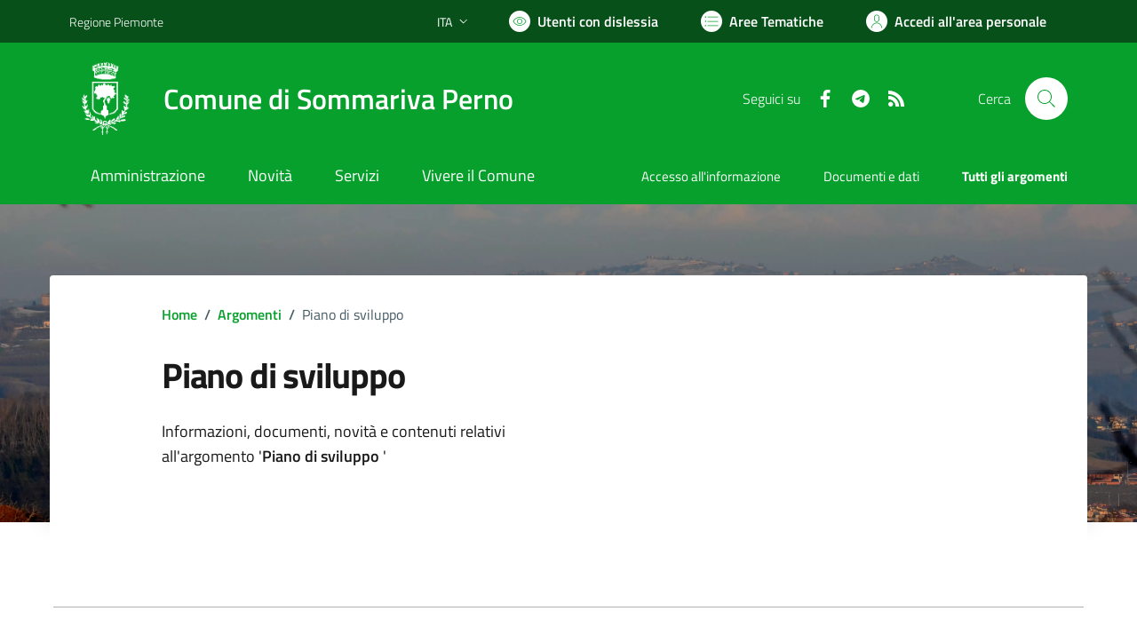

--- FILE ---
content_type: text/html; charset=utf-8
request_url: https://comune.sommarivaperno.cn.it/services/v1/ashx_master/carica_random_ricerca.ashx
body_size: 529
content:

						<li role='listitem'>
							<a href='/servizi/faq/62/Richiedere-l-27accesso-agli-atti'>
								Richiedere l'accesso agli atti
							</a>
						</li>
						<li role='listitem'>
							<a href='/servizi/faq/65/Pagare-contravvenzioni'>
								Pagare contravvenzioni
							</a>
						</li>
						<li role='listitem'>
							<a href='/servizi/faq/46/Richiedere-una-autenticazione-copie'>
								Richiedere una autenticazione copie
							</a>
						</li>
						<li role='listitem'>
							<a href='/servizi/faq/49/Richiedere-la-cancellazione-anagrafica'>
								Richiedere la cancellazione anagrafica
							</a>
						</li>